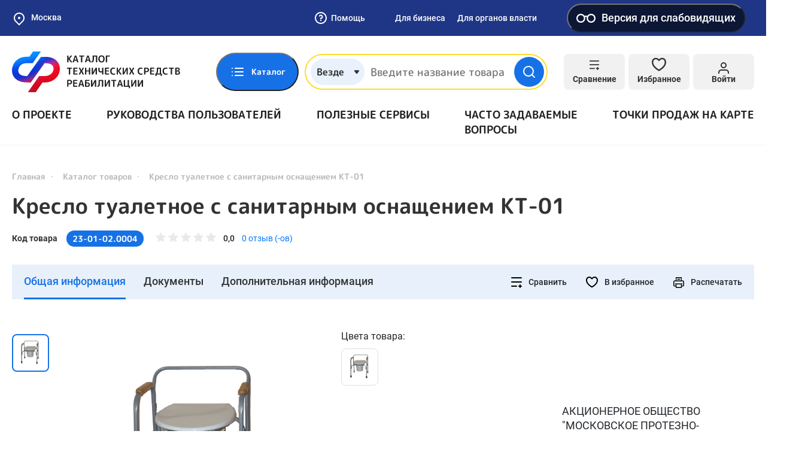

--- FILE ---
content_type: image/svg+xml
request_url: https://ktsr.sfr.gov.ru/static/default/img/general/new-footer-logo.svg
body_size: 26083
content:
<svg width="280" height="78" viewBox="0 0 280 78" fill="none" xmlns="http://www.w3.org/2000/svg" xmlns:xlink="http://www.w3.org/1999/xlink">
<path d="M108.174 29.307C108.174 25.0331 111.379 21.9802 115.806 21.9802C118.095 21.9802 119.927 22.7434 121.301 24.2699L119.927 25.6436C118.859 24.4225 117.485 23.9646 115.806 23.9646C112.6 23.9646 110.158 26.2542 110.158 29.4597C110.158 32.6652 112.6 34.9548 115.806 34.9548C117.332 34.9548 118.706 34.3442 119.927 33.2757L121.301 34.6495C119.927 36.1759 118.095 36.9391 115.806 36.9391C111.532 36.7865 108.174 33.581 108.174 29.307Z" fill="#58595B"/>
<path d="M136.87 29.307C136.87 26.1016 134.428 23.8119 131.223 23.8119C128.017 23.8119 125.575 26.1016 125.575 29.307C125.575 32.5125 128.017 34.8021 131.223 34.8021C134.428 34.8021 136.87 32.5125 136.87 29.307ZM123.59 29.307C123.59 25.0331 126.796 21.9802 131.223 21.9802C135.649 21.9802 138.855 25.1857 138.855 29.307C138.855 33.581 135.649 36.6338 131.223 36.6338C126.796 36.7865 123.59 33.581 123.59 29.307Z" fill="#58595B"/>
<path d="M157.477 34.8023V39.0763H155.493V36.4814H143.129V22.1331H145.113V34.8023H153.203V22.1331H155.187V34.8023H157.477Z" fill="#58595B"/>
<path d="M160.988 22.1331H162.972V33.2759L171.52 22.1331H173.504V36.4814H171.52V25.4912L162.819 36.4814H160.988V22.1331Z" fill="#58595B"/>
<path d="M187.547 31.2916L184.495 24.27L181.442 31.2916H187.547ZM188.158 32.9706H180.526L179 36.634H176.863L183.426 22.1331H185.41L191.974 36.634H189.837L188.158 32.9706Z" fill="#58595B"/>
<path d="M207.238 22.1331V36.634H205.254V23.9648H198.843L198.69 28.2387C198.537 34.0391 197.622 36.7867 194.721 36.7867C194.264 36.7867 193.958 36.7867 193.348 36.634L193.5 34.8023C193.806 34.8023 193.958 34.955 194.111 34.955C195.943 34.955 196.553 32.818 196.706 28.3914L196.858 22.2857H207.238V22.1331Z" fill="#58595B"/>
<path d="M222.045 31.7495C222.045 29.7652 220.671 28.8493 218.381 28.8493H214.565V34.955H218.381C220.823 34.955 222.045 33.8865 222.045 31.7495ZM224.182 31.7495C224.182 34.955 222.045 36.634 218.534 36.634H212.581V22.1331H214.565V27.1702H218.839C222.197 27.1702 224.182 28.6967 224.182 31.7495Z" fill="#58595B"/>
<path d="M240.514 22.1331V36.4814H238.377V30.0704H230.135V36.4814H227.998V22.1331H230.135V28.2387H238.377V22.1331H240.514Z" fill="#58595B"/>
<path d="M259.747 22.1331H261.731V36.634H259.747V22.1331ZM255.32 31.7495C255.32 29.7652 253.947 28.8493 251.657 28.8493H247.841V34.955H251.657C254.099 34.955 255.32 33.8865 255.32 31.7495ZM257.457 31.7495C257.457 34.955 255.32 36.634 251.81 36.634H245.857V22.1331H247.841V27.1702H252.115C255.626 27.1702 257.457 28.6967 257.457 31.7495Z" fill="#58595B"/>
<path d="M267.074 22.1331H269.211V33.2759L277.759 22.1331H279.59V36.4814H277.606V25.4912L269.058 36.4814H267.074V22.1331Z" fill="#58595B"/>
<path d="M123.132 50.6773C123.132 47.9298 120.995 46.2507 117.485 46.0981V55.4092C120.995 55.1039 123.132 53.5775 123.132 50.6773ZM115.5 55.2566V45.9454C111.837 46.0981 109.853 47.7771 109.853 50.5247C109.853 53.5775 111.837 55.1039 115.5 55.2566ZM117.332 56.9356V58.4621H115.348V56.9356C110.463 56.783 107.716 54.4934 107.716 50.6773C107.716 46.8613 110.463 44.5716 115.348 44.419V42.8926H117.332V44.419C122.217 44.5716 124.964 46.8613 124.964 50.6773C125.117 54.4934 122.217 56.783 117.332 56.9356Z" fill="#58595B"/>
<path d="M141.144 50.6772C141.144 47.4717 138.702 45.182 135.497 45.182C132.291 45.182 129.849 47.4717 129.849 50.6772C129.849 53.8826 132.291 56.1723 135.497 56.1723C138.702 56.3249 141.144 53.8826 141.144 50.6772ZM127.865 50.6772C127.865 46.4032 131.07 43.3503 135.497 43.3503C139.923 43.3503 143.129 46.5558 143.129 50.6772C143.129 54.9511 139.923 58.004 135.497 58.004C131.07 58.1566 127.865 54.9511 127.865 50.6772Z" fill="#58595B"/>
<path d="M159.767 43.5029V57.8513H157.782V51.4403H149.387V57.8513H147.403V43.5029H149.387V49.6086H157.782V43.5029H159.767Z" fill="#58595B"/>
<path d="M165.872 56.1724H173.962V45.3348H167.551L167.399 48.3877C167.551 51.8984 167.246 54.9513 165.872 56.1724ZM178.236 56.1724V60.1411H176.252V58.0041H164.346V60.1411H162.361V56.1724H163.125C165.109 56.0198 165.567 52.509 165.72 48.235L165.872 43.6558H176.099V56.325H178.236V56.1724Z" fill="#58595B"/>
<path d="M196.858 48.5401C196.858 46.4031 195.485 45.3346 192.89 45.3346H189.379V51.7456H192.89C195.485 51.7456 196.858 50.5245 196.858 48.5401ZM198.843 48.5401C198.843 51.7456 196.553 53.5773 192.89 53.5773H189.379V58.0039H187.242V43.5029H192.89C196.706 43.5029 198.843 45.3346 198.843 48.5401Z" fill="#58595B"/>
<path d="M214.87 50.6772C214.87 47.4717 212.428 45.182 209.223 45.182C206.017 45.182 203.575 47.4717 203.575 50.6772C203.575 53.8826 206.017 56.1723 209.223 56.1723C212.581 56.3249 214.87 53.8826 214.87 50.6772ZM201.59 50.6772C201.59 46.4032 204.796 43.3503 209.223 43.3503C213.649 43.3503 216.855 46.5558 216.855 50.6772C216.855 54.9511 213.649 58.004 209.223 58.004C204.949 58.1566 201.59 54.9511 201.59 50.6772Z" fill="#58595B"/>
<path d="M219.602 50.6772C219.602 46.4032 222.808 43.3503 227.234 43.3503C229.524 43.3503 231.356 44.1136 232.729 45.64L231.356 47.0137C230.287 45.7926 228.913 45.3347 227.234 45.3347C224.029 45.3347 221.587 47.6243 221.587 50.8298C221.587 54.0353 224.029 56.3249 227.234 56.3249C228.761 56.3249 230.134 55.7143 231.356 54.6458L232.729 56.0196C231.356 57.546 229.524 58.3092 227.234 58.3092C222.808 58.1566 219.602 54.9511 219.602 50.6772Z" fill="#58595B"/>
<path d="M234.103 50.6772C234.103 46.4032 237.309 43.3503 241.735 43.3503C244.025 43.3503 245.857 44.1136 247.23 45.64L245.857 47.0137C244.788 45.7926 243.414 45.3347 241.735 45.3347C238.53 45.3347 236.088 47.6243 236.088 50.8298C236.088 54.0353 238.53 56.3249 241.735 56.3249C243.262 56.3249 244.636 55.7143 245.857 54.6458L247.23 56.0196C245.857 57.546 244.025 58.3092 241.735 58.3092C237.309 58.1566 234.103 54.9511 234.103 50.6772Z" fill="#58595B"/>
<path d="M250.894 43.5029H253.031V54.6458L261.579 43.5029H263.41V57.8513H261.426V46.861L252.878 57.8513H250.894V43.5029Z" fill="#58595B"/>
<path d="M267.074 43.5029H269.211V54.6458L277.759 43.5029H279.59V57.8513H277.606V46.861L269.058 57.8513H267.074V43.5029Z" fill="#58595B"/>
<path d="M278.522 18.0117H268.295V19.5381H278.522V18.0117Z" fill="#58595B"/>
<mask id="mask0_5881_15528" style="mask-type:alpha" maskUnits="userSpaceOnUse" x="0" y="0" width="92" height="78">
<path d="M40.4006 0L33.3791 10.0744H27.7313C12.0092 10.0744 3.61389 20.7593 1.32427 29.9178C-0.507437 37.092 0.713699 44.4188 4.98767 49.7612C8.34579 54.0352 15.062 59.225 28.0366 59.225H36.2793L62.2284 22.4384H64.0601C70.471 22.4384 75.0503 24.1174 77.3399 27.0176C79.1716 29.3072 79.6296 32.818 78.7137 36.3288C76.882 43.3503 69.4025 47.0137 62.9916 47.0137H52.0014L30.6315 78H45.4378L58.2597 59.3777H62.8389C78.2558 59.3777 87.8722 48.998 90.3145 39.5342C92.1462 32.3601 90.9251 25.0333 86.6511 19.6908C83.293 15.4168 76.5767 10.227 63.6022 10.227H55.3595L29.4104 47.0137H27.5787C21.1677 47.0137 16.5885 45.3346 14.2988 42.4344C12.4671 40.1448 12.0092 36.6341 12.9251 33.1233C14.2988 27.9335 18.7254 22.4384 27.5787 22.4384H39.6374L55.2069 0H40.4006Z" fill="#3B79FF"/>
</mask>
<g mask="url(#mask0_5881_15528)">
<rect x="-10.7345" y="-2.8999" width="114.481" height="83.953" fill="url(#pattern0)"/>
</g>
<defs>
<pattern id="pattern0" patternContentUnits="objectBoundingBox" width="1" height="1">
<use xlink:href="#image0_5881_15528" transform="translate(-0.00175441) scale(0.00643275 0.00877193)"/>
</pattern>
<image id="image0_5881_15528" width="156" height="114" xlink:href="[data-uri]"/>
</defs>
</svg>
